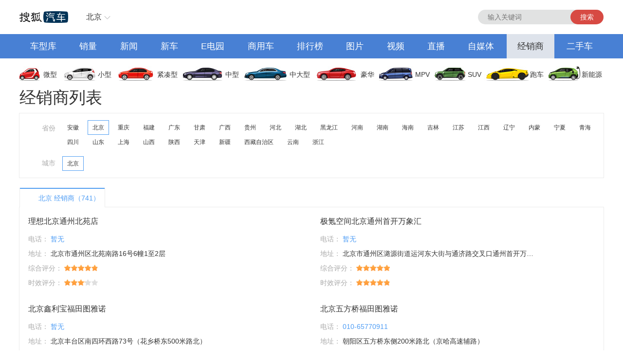

--- FILE ---
content_type: text/html;charset=UTF-8
request_url: http://dealer.auto.sohu.com/444060/news/common?id=7582849
body_size: 4984
content:

<!DOCTYPE html PUBLIC "-//W3C//DTD XHTML 1.0 Transitional//EN""http://www.w3.org/TR/xhtml1/DTD/xhtml1-transitional.dtd">
<html xmlns="http://www.w3.org/1999/xhtml">
<head>
    <meta http-equiv="Content-Type" content="text/html; charset=utf-8"/>
    <meta name="robots" content="all"/>
    <meta http-equiv="X-UA-Compatible" content="IE=EmulateIE7"/>
    <title>经销商列表_搜狐汽车</title>
    <link type="text/css" rel="stylesheet" href="//css.sohu.com/upload/global1.3.css"/>
    <style type="text/css">
        input {
            vertical-align: sub;
        }
    </style>
    <script type="text/javascript" src="//auto.sohu.com/upload/201311mqauto/js/jquery-1.8.3.min.js"></script>
    <link rel="icon" href="//auto.sohu.com/favicon.ico" type="image/x-icon" />
    <link rel="shortcut icon" href="//auto.sohu.com/favicon.ico" type="image/x-icon" />
    <link href="//s.auto.itc.cn/public/autohome/css/topbase_2022.css" type="text/css" rel="stylesheet" />
    <link rel="stylesheet" href="https://m1.auto.itc.cn/dealer/simplePagination.css">
    <link rel="stylesheet" href="https://m1.auto.itc.cn/dealer/dealermap_new.css">
</head>
<body>

<div id="fullscreenad" style="display:none;text-align:center"></div>
<!--顶部导航 s -->
<div class="head header" >
    <div class="area" id="autoTopNaviBar">
        <a  href="//auto.sohu.com/" class="auto-home" >返回搜狐汽车首页</a>
        <div class="hlbox">
            <a class="hltit" href="#">北京</a>
            <div class="hcon" id="ipLocatioinAll1"></div>
        </div>
        <div class="hseach" id="PV_SEARCH">
            <ul style=" display:none" id="app-search-suggest" class="seachul">
                <li>sdadasddss</li>
                <li class="now">sdadasddss</li>
            </ul>
            <input type="text" name="" id="mainSearchInput" class="logseach" placeholder="输入关键词">
            <a target="_blank" href="javascript:;" id="mainSearchBtn" class="seachbtn">搜索</a>
        </div>
    </div>
</div>
<!--顶部导航 e -->
<div class="menu_box">
    <div class="menu area">
        <a target="_blank" href="//db.auto.sohu.com/home/">车型库</a>
        <a target="_blank" href="//db.auto.sohu.com/carsales/">销量</a>
        <a target="_blank" href="//auto.sohu.com/qichexinwen.shtml">新闻</a>
        <a target="_blank" href="//db.auto.sohu.com/newcar/">新车</a>
        <a target="_blank" href="//auto.sohu.com/newenergy/index.shtml">E电园</a>
        <a target="_blank" href="//auto.sohu.com/cv/">商用车</a>
        <a target="_blank" href="//auto.sohu.com/rank/sale">排行榜</a>
        <a target="_blank" href="//db.auto.sohu.com/photo/">图片</a>
        <a target="_blank" href="//auto.sohu.com/video/">视频</a>
        <a target="_blank" href="//db.auto.sohu.com/live/index/">直播</a>
        <a target="_blank" href="//www.sohu.com/c/18">自媒体</a>
        <a target="_blank" href="//dealer.auto.sohu.com/map/?city=110000" class="cur">经销商</a>
        <a target="_blank" href="//2sc.sohu.com/">二手车</a>
    </div>
</div>
<div class="carico_box area" id="carIco">
    <a class="carm01" href="http://db.auto.sohu.com/searchcar-0-0-0-0-1-0-0-0-0-0-0-0-0-0-0-0.shtml#condition" target="_blank">微型</a>
    <a class="carm02" href="http://db.auto.sohu.com/searchcar-0-0-0-0-2-0-0-0-0-0-0-0-0-0-0-0.shtml#condition" target="_blank">小型</a>
    <a class="carm03" href="http://db.auto.sohu.com/searchcar-0-0-0-0-4-0-0-0-0-0-0-0-0-0-0-0.shtml#condition" target="_blank">紧凑型</a>
    <a class="carm04" href="http://db.auto.sohu.com/searchcar-0-0-0-0-8-0-0-0-0-0-0-0-0-0-0-0.shtml#condition" target="_blank">中型</a>
    <a class="carm05" href="http://db.auto.sohu.com/searchcar-0-0-0-0-16-0-0-0-0-0-0-0-0-0-0-0.shtml#condition" target="_blank">中大型</a>
    <a class="carm06" href="http://db.auto.sohu.com/searchcar-0-0-0-0-32-0-0-0-0-0-0-0-0-0-0-0.shtml#condition" target="_blank">豪华</a>
    <a class="carm07" href="http://db.auto.sohu.com/searchcar-0-0-0-4-0-0-0-0-0-0-0-0-0-0-0-0.shtml#condition" target="_blank">MPV</a>
    <a class="carm08" href="http://db.auto.sohu.com/searchcar-0-0-0-8-0-0-0-0-0-0-0-0-0-0-0-0.shtml#condition" target="_blank">SUV</a>
    <a class="carm09" href="http://db.auto.sohu.com/searchcar-0-0-0-16-0-0-0-0-0-0-0-0-0-0-0-0.shtml#condition" target="_blank">跑车</a>
    <a class="carm10" href="http://auto.sohu.com/newenergy/index.shtml" target="_blank">新能源</a>
</div>
<form id="mainSearchForm" method="get" name="tsear" action="http://s.auto.sohu.com/search.at" target="_blank" accept-charset="gb2312">
    <input type="hidden" id="mainSearchHidden" value="" name="suggest">
</form>
<script type="text/javascript">
    var queryParams = {"cityCode":110000,"brandIdList":[],"subbrandIdList":[],"modelIdList":[],"lastSelect":[],"userSelect":[],"lastMode":"0","cityName":"\u5317\u4eac"};
</script>
<div class="area">
    <h1 class="h">
        经销商列表
    </h1>
</div>
<div class="area search-panel">
    <div class="province-box dealer-area clearfix">
        <span class="thr">省份</span>
        <ul class="clearfix" id="provinceList">

        </ul>
    </div>
    <div class="dealer-area clearfix">
        <span class="thr">城市</span>
        <ul class="clearfix" id="cityList">

        </ul>
    </div>
</div>
<script type="text/javascript" src="https://m1.auto.itc.cn/dealer/dealermap_filter_new.js"></script>
<!--  条件筛选部分结束  -->
<div class="area dealer-nav">
    <ul class="more-part dh clearfix">
        <li class='on'>
            <div class="title"
                 title="北京经销商（741）">
                <em>A</em>
                <span>
                        北京                        经销商（741）
                    </span>
            </div>
        </li>
    </ul>
</div>
<div class="area dealer-list-mode clearfix">
    <div class="empty-res-list">
        <img src="https://m1.auto.itc.cn/dealer/empty.jpg" alt="">
        <span class="empty-info">对不起，该地区暂无相关商家</span>
    </div>
    <ul>
        <li class="dealer-area">
            <ul class="list-dealer clearfix">
                <li>
                    <div class="dealer-info">
                        <div class="d-title">
                            <span class="d-name">
                                    理想北京通州北苑店
                            </span>
                        </div>
                        <p>
                            <span>电话：</span>
                            <span class="phone">暂无</span>
                        </p>
                        <p>
                            <span>地址：</span>
                                北京市通州区北苑南路16号6幢1至2层
                        </p>
                        <p>
                            <span>综合评分：</span>
                            <span class="starbox">
            <span style="width: 97.03%;" class="starw"></span>
            </span>
                        </p>
                        <p>
                            <span>时效评分：</span>
                            <span class="starbox">
            <span style="width:61.88%;" class="starw"></span>
            </span>

                        </p>
                    </div>
                    <div class="dealer-info">
                        <div class="d-title">
                            <span class="d-name">
                                    极氪空间北京通州首开万象汇
                            </span>
                        </div>
                        <p>
                            <span>电话：</span>
                            <span class="phone">暂无</span>
                        </p>
                        <p>
                            <span>地址：</span>
                                北京市通州区潞源街道运河东大街与通济路交叉口通州首开万象汇北门极氪汽车L101号商铺ZEEKR极氪汽车
                        </p>
                        <p>
                            <span>综合评分：</span>
                            <span class="starbox">
            <span style="width: 97.98%;" class="starw"></span>
            </span>
                        </p>
                        <p>
                            <span>时效评分：</span>
                            <span class="starbox">
            <span style="width:96.44%;" class="starw"></span>
            </span>

                        </p>
                    </div>
                    <div class="dealer-info">
                        <div class="d-title">
                            <span class="d-name">
                                    北京鑫利宝福田图雅诺
                            </span>
                        </div>
                        <p>
                            <span>电话：</span>
                            <span class="phone">暂无</span>
                        </p>
                        <p>
                            <span>地址：</span>
                                北京丰台区南四环西路73号（花乡桥东500米路北）
                        </p>
                        <p>
                            <span>综合评分：</span>
                            <span class="starbox">
            <span style="width: 97.36%;" class="starw"></span>
            </span>
                        </p>
                        <p>
                            <span>时效评分：</span>
                            <span class="starbox">
            <span style="width:80.18%;" class="starw"></span>
            </span>

                        </p>
                    </div>
                    <div class="dealer-info">
                        <div class="d-title">
                            <span class="d-name">
                                    北京五方桥福田图雅诺
                            </span>
                        </div>
                        <p>
                            <span>电话：</span>
                            <span class="phone">010-65770911</span>
                        </p>
                        <p>
                            <span>地址：</span>
                                朝阳区五方桥东侧200米路北（京哈高速辅路）
                        </p>
                        <p>
                            <span>综合评分：</span>
                            <span class="starbox">
            <span style="width: 86.41%;" class="starw"></span>
            </span>
                        </p>
                        <p>
                            <span>时效评分：</span>
                            <span class="starbox">
            <span style="width:68.37%;" class="starw"></span>
            </span>

                        </p>
                    </div>
                    <div class="dealer-info">
                        <div class="d-title">
                            <span class="d-name">
                                    中进大众
                            </span>
                        </div>
                        <p>
                            <span>电话：</span>
                            <span class="phone">010-82403622</span>
                        </p>
                        <p>
                            <span>地址：</span>
                                北京市海淀区永丰路百旺绿谷汽车园
                        </p>
                        <p>
                            <span>综合评分：</span>
                            <span class="starbox">
            <span style="width: 89.78%;" class="starw"></span>
            </span>
                        </p>
                        <p>
                            <span>时效评分：</span>
                            <span class="starbox">
            <span style="width:93.25%;" class="starw"></span>
            </span>

                        </p>
                    </div>
                    <div class="dealer-info">
                        <div class="d-title">
                            <span class="d-name">
                                    北京东得亦庄店
                            </span>
                        </div>
                        <p>
                            <span>电话：</span>
                            <span class="phone">010-67886142</span>
                        </p>
                        <p>
                            <span>地址：</span>
                                北京市大兴区北环东路甲十五号
                        </p>
                        <p>
                            <span>综合评分：</span>
                            <span class="starbox">
            <span style="width: 82.8%;" class="starw"></span>
            </span>
                        </p>
                        <p>
                            <span>时效评分：</span>
                            <span class="starbox">
            <span style="width:93.27%;" class="starw"></span>
            </span>

                        </p>
                    </div>
                    <div class="dealer-info">
                        <div class="d-title">
                            <span class="d-name">
                                    北京源流北苑4S中心店
                            </span>
                        </div>
                        <p>
                            <span>电话：</span>
                            <span class="phone">暂无</span>
                        </p>
                        <p>
                            <span>地址：</span>
                                北京市朝阳区北五环顾家庄桥西300米路北侧
                        </p>
                        <p>
                            <span>综合评分：</span>
                            <span class="starbox">
            <span style="width: 98.91%;" class="starw"></span>
            </span>
                        </p>
                        <p>
                            <span>时效评分：</span>
                            <span class="starbox">
            <span style="width:96.44%;" class="starw"></span>
            </span>

                        </p>
                    </div>
                    <div class="dealer-info">
                        <div class="d-title">
                            <span class="d-name">
                                    宾利北京亦庄
                            </span>
                        </div>
                        <p>
                            <span>电话：</span>
                            <span class="phone">010-56396888</span>
                        </p>
                        <p>
                            <span>地址：</span>
                                北京市北京经济技术开发区中和街16号3幢1001-1002单元
                        </p>
                        <p>
                            <span>综合评分：</span>
                            <span class="starbox">
            <span style="width: 61.1%;" class="starw"></span>
            </span>
                        </p>
                        <p>
                            <span>时效评分：</span>
                            <span class="starbox">
            <span style="width:66.05%;" class="starw"></span>
            </span>

                        </p>
                    </div>
                    <div class="dealer-info">
                        <div class="d-title">
                            <span class="d-name">
                                    鸿蒙智行·北京体验中心
                            </span>
                        </div>
                        <p>
                            <span>电话：</span>
                            <span class="phone">暂无</span>
                        </p>
                        <p>
                            <span>地址：</span>
                                北京市丰台区丰管路46号西南三环丰益桥西900米路南
                        </p>
                        <p>
                            <span>综合评分：</span>
                            <span class="starbox">
            <span style="width: 90.54%;" class="starw"></span>
            </span>
                        </p>
                        <p>
                            <span>时效评分：</span>
                            <span class="starbox">
            <span style="width:72.66%;" class="starw"></span>
            </span>

                        </p>
                    </div>
                    <div class="dealer-info">
                        <div class="d-title">
                            <span class="d-name">
                                    长安马自达仁正利成
                            </span>
                        </div>
                        <p>
                            <span>电话：</span>
                            <span class="phone">010-65770337</span>
                        </p>
                        <p>
                            <span>地址：</span>
                                北京市朝阳区平房乡石各庄村甲1号
                        </p>
                        <p>
                            <span>综合评分：</span>
                            <span class="starbox">
            <span style="width: 80.01%;" class="starw"></span>
            </span>
                        </p>
                        <p>
                            <span>时效评分：</span>
                            <span class="starbox">
            <span style="width:86.53%;" class="starw"></span>
            </span>

                        </p>
                    </div>
                    <div class="dealer-info">
                        <div class="d-title">
                            <span class="d-name">
                                    乐道体验店 | 北京通州万达
                            </span>
                        </div>
                        <p>
                            <span>电话：</span>
                            <span class="phone">暂无</span>
                        </p>
                        <p>
                            <span>地址：</span>
                                北京市通州区新华西街58号万达广场1F-1027号铺
                        </p>
                        <p>
                            <span>综合评分：</span>
                            <span class="starbox">
            <span style="width: 61.58%;" class="starw"></span>
            </span>
                        </p>
                        <p>
                            <span>时效评分：</span>
                            <span class="starbox">
            <span style="width:62.44%;" class="starw"></span>
            </span>

                        </p>
                    </div>
                    <div class="dealer-info">
                        <div class="d-title">
                            <span class="d-name">
                                    长安马自达北京华日通店
                            </span>
                        </div>
                        <p>
                            <span>电话：</span>
                            <span class="phone">010-88439799</span>
                        </p>
                        <p>
                            <span>地址：</span>
                                北京市丰台区丰管路46号
                        </p>
                        <p>
                            <span>综合评分：</span>
                            <span class="starbox">
            <span style="width: 92.64%;" class="starw"></span>
            </span>
                        </p>
                        <p>
                            <span>时效评分：</span>
                            <span class="starbox">
            <span style="width:64.11%;" class="starw"></span>
            </span>

                        </p>
                    </div>
                    <div class="dealer-info">
                        <div class="d-title">
                            <span class="d-name">
                                    理想北京望京凯德店
                            </span>
                        </div>
                        <p>
                            <span>电话：</span>
                            <span class="phone">暂无</span>
                        </p>
                        <p>
                            <span>地址：</span>
                                北京市朝阳区广顺北大街33号凯德MALL（望京店）L1-P-02
                        </p>
                        <p>
                            <span>综合评分：</span>
                            <span class="starbox">
            <span style="width: 71.96%;" class="starw"></span>
            </span>
                        </p>
                        <p>
                            <span>时效评分：</span>
                            <span class="starbox">
            <span style="width:65.44%;" class="starw"></span>
            </span>

                        </p>
                    </div>
                    <div class="dealer-info">
                        <div class="d-title">
                            <span class="d-name">
                                    理想北京华贸店
                            </span>
                        </div>
                        <p>
                            <span>电话：</span>
                            <span class="phone">暂无</span>
                        </p>
                        <p>
                            <span>地址：</span>
                                北京市朝阳区建国路89号院11楼-1至3层L03号
                        </p>
                        <p>
                            <span>综合评分：</span>
                            <span class="starbox">
            <span style="width: 92.54%;" class="starw"></span>
            </span>
                        </p>
                        <p>
                            <span>时效评分：</span>
                            <span class="starbox">
            <span style="width:77.67%;" class="starw"></span>
            </span>

                        </p>
                    </div>
                    <div class="dealer-info">
                        <div class="d-title">
                            <span class="d-name">
                                    零跑汽车北京东仁汽车城店
                            </span>
                        </div>
                        <p>
                            <span>电话：</span>
                            <span class="phone">暂无</span>
                        </p>
                        <p>
                            <span>地址：</span>
                                北京市朝阳区石各庄村村南甲一号东仁汽车集团院内
                        </p>
                        <p>
                            <span>综合评分：</span>
                            <span class="starbox">
            <span style="width: 72.2%;" class="starw"></span>
            </span>
                        </p>
                        <p>
                            <span>时效评分：</span>
                            <span class="starbox">
            <span style="width:68.98%;" class="starw"></span>
            </span>

                        </p>
                    </div>
                    <div class="dealer-info">
                        <div class="d-title">
                            <span class="d-name">
                                    岚图北京石景山山姆展厅
                            </span>
                        </div>
                        <p>
                            <span>电话：</span>
                            <span class="phone">暂无</span>
                        </p>
                        <p>
                            <span>地址：</span>
                                北京石景山区阜石路158号山姆会员店一层
                        </p>
                        <p>
                            <span>综合评分：</span>
                            <span class="starbox">
            <span style="width: 62.82%;" class="starw"></span>
            </span>
                        </p>
                        <p>
                            <span>时效评分：</span>
                            <span class="starbox">
            <span style="width:80.59%;" class="starw"></span>
            </span>

                        </p>
                    </div>
                    <div class="dealer-info">
                        <div class="d-title">
                            <span class="d-name">
                                    蔚来体验中心｜北京亚市
                            </span>
                        </div>
                        <p>
                            <span>电话：</span>
                            <span class="phone">暂无</span>
                        </p>
                        <p>
                            <span>地址：</span>
                                北京市昌平区北七家镇东三旗村村北北辰亚运村汽车交易市场内A一区414号
                        </p>
                        <p>
                            <span>综合评分：</span>
                            <span class="starbox">
            <span style="width: 75.13%;" class="starw"></span>
            </span>
                        </p>
                        <p>
                            <span>时效评分：</span>
                            <span class="starbox">
            <span style="width:76.21%;" class="starw"></span>
            </span>

                        </p>
                    </div>
                    <div class="dealer-info">
                        <div class="d-title">
                            <span class="d-name">
                                    乐道中心丨北京博瑞一厂
                            </span>
                        </div>
                        <p>
                            <span>电话：</span>
                            <span class="phone">暂无</span>
                        </p>
                        <p>
                            <span>地址：</span>
                                北京市朝阳区花虎沟2号
                        </p>
                        <p>
                            <span>综合评分：</span>
                            <span class="starbox">
            <span style="width: 95.52%;" class="starw"></span>
            </span>
                        </p>
                        <p>
                            <span>时效评分：</span>
                            <span class="starbox">
            <span style="width:62.17%;" class="starw"></span>
            </span>

                        </p>
                    </div>
                    <div class="dealer-info">
                        <div class="d-title">
                            <span class="d-name">
                                    北京房车体验中心
                            </span>
                        </div>
                        <p>
                            <span>电话：</span>
                            <span class="phone">暂无</span>
                        </p>
                        <p>
                            <span>地址：</span>
                                北京市大兴国际汽车小镇
                        </p>
                        <p>
                            <span>综合评分：</span>
                            <span class="starbox">
            <span style="width: 88.81%;" class="starw"></span>
            </span>
                        </p>
                        <p>
                            <span>时效评分：</span>
                            <span class="starbox">
            <span style="width:68.58%;" class="starw"></span>
            </span>

                        </p>
                    </div>
                    <div class="dealer-info">
                        <div class="d-title">
                            <span class="d-name">
                                    岚图北京海淀世纪金源店
                            </span>
                        </div>
                        <p>
                            <span>电话：</span>
                            <span class="phone">暂无</span>
                        </p>
                        <p>
                            <span>地址：</span>
                                北京海淀区远大路1号世纪金源购物中心东区中厅1层
                        </p>
                        <p>
                            <span>综合评分：</span>
                            <span class="starbox">
            <span style="width: 86.12%;" class="starw"></span>
            </span>
                        </p>
                        <p>
                            <span>时效评分：</span>
                            <span class="starbox">
            <span style="width:80.12%;" class="starw"></span>
            </span>

                        </p>
                    </div>
                </li>
            </ul>
        </li>
    </ul>
    <div class="pager light-theme simple-pagination" id="pager">

        <ul class="pagination">
            <li class="disabled">
                    <span class="prev">上一页</span>
            </li>

                    <li class="active">
                            <span class="current">1</span>
                    </li>
                    <li class="">
                            <a href="?city=110100&page=2">2</a>
                    </li>


                    <li class="">
                            <a href="?city=110100&page=3">3</a>
                    </li>

                <li><span class="ellipse">…</span></li>

                    <li class="">
                            <a href="?city=110100&page=36">36</a>
                    </li>
                    <li class="">
                            <a href="?city=110100&page=37">37</a>
                    </li>

            <li class="">
                    <a href="?city=110100&page=2" class="page-link next">下一页</a>
            </li>

            <li class="gopage"><label>跳转至</label></label><input type="number" id="gopageinput" value="1" min="1" max="37"> </li>
            <li><a href="javascript:void(0);" id="gopagebtn">go</a></li>
        </ul>
    </div>
</div>
<style type="text/css">#foot { width: 1200px;}</style>
<div id="foot" class="Area area">
    <a href="//pinyin.sogou.com/" target="_blank" rel="nofollow">搜狗输入法</a>
    - <a href="//pay.sohu.com/" target="_blank" rel="nofollow">支付中心</a>
    - <a href="//hr.sohu.com" target="_blank" rel="nofollow">搜狐招聘</a>
    - <a href="//ad.sohu.com/" target="_blank" rel="nofollow">广告服务</a>
    - <a href="//corp.sohu.com/s2006/contactus/" target="_blank" rel="nofollow">联系方式</a>
    - <a href="//m.sohu.com/xchannel/TURBd01EQXdNekky" target="_blank" rel="nofollow">保护隐私权</a>
    - <a href="//investors.sohu.com/" target="_blank" rel="nofollow">About SOHU</a>
    - <a href="//corp.sohu.com/indexcn.shtml" target="_blank" rel="nofollow">公司介绍</a>
    <br>Copyright <span class="fontArial">&copy;</span> <script>document.write((new Date()).getFullYear())</script> Sohu.com Inc. All Rights Reserved. 搜狐公司 <span class="unline"><a href="http://corp.sohu.com/s2007/copyright/" target="_blank" rel="nofollow">版权所有</a></span>
    <br>搜狐不良信息举报邮箱：<a href="mailto:jubao@contact.sohu.com">jubaosohu@sohu-inc.com</a>
</div>
</body>
</html>